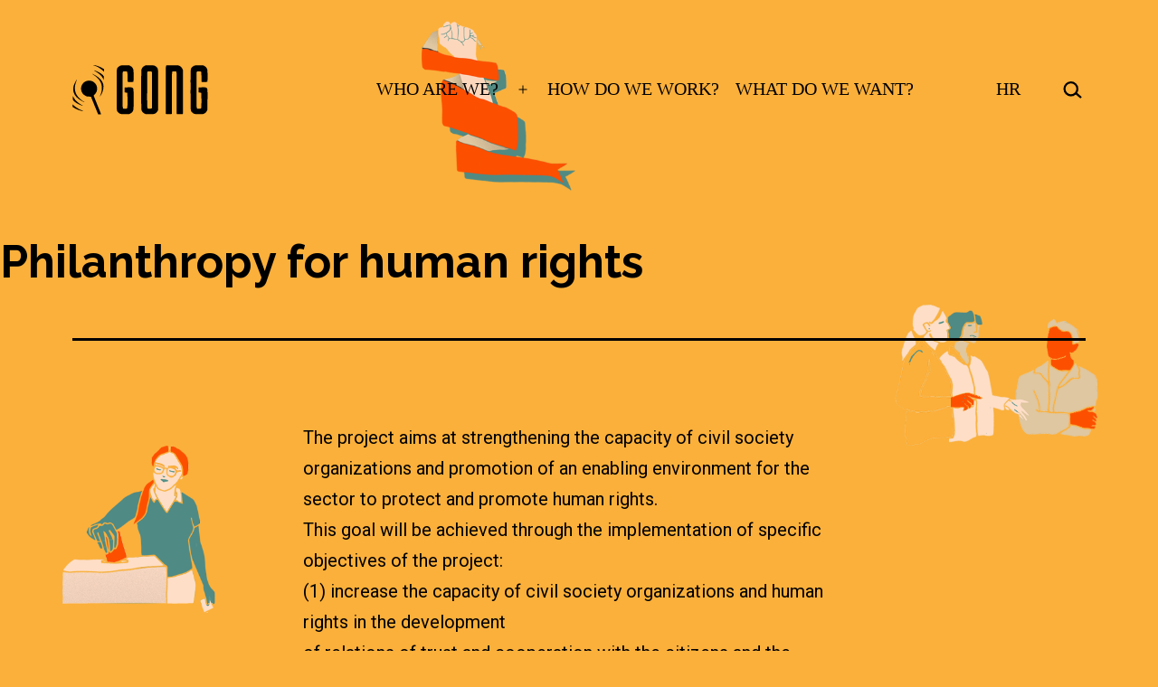

--- FILE ---
content_type: text/html; charset=UTF-8
request_url: https://gong-dev.abacusstudio.hr/index.php/2016/11/08/philanthropy-for-human-rights/
body_size: 90876
content:
<!doctype html>
<html lang="en-US" >
<head>
	<meta charset="UTF-8" />
	<meta name="viewport" content="width=device-width, initial-scale=1.0" />
	<title>Philanthropy for human rights</title>
<meta name='robots' content='max-image-preview:large' />
<link rel='dns-prefetch' href='//fonts.googleapis.com' />
<link href='https://fonts.gstatic.com' crossorigin rel='preconnect' />
<link rel="alternate" type="application/rss+xml" title=" &raquo; Feed" href="https://gong-dev.abacusstudio.hr/index.php/feed/" />
<link rel="alternate" type="application/rss+xml" title=" &raquo; Comments Feed" href="https://gong-dev.abacusstudio.hr/index.php/comments/feed/" />
<link rel="alternate" type="application/rss+xml" title=" &raquo; Philanthropy for human rights Comments Feed" href="https://gong-dev.abacusstudio.hr/index.php/2016/11/08/philanthropy-for-human-rights/feed/" />
<link rel="alternate" title="oEmbed (JSON)" type="application/json+oembed" href="https://gong-dev.abacusstudio.hr/index.php/wp-json/oembed/1.0/embed?url=https%3A%2F%2Fgong-dev.abacusstudio.hr%2Findex.php%2F2016%2F11%2F08%2Fphilanthropy-for-human-rights%2F" />
<link rel="alternate" title="oEmbed (XML)" type="text/xml+oembed" href="https://gong-dev.abacusstudio.hr/index.php/wp-json/oembed/1.0/embed?url=https%3A%2F%2Fgong-dev.abacusstudio.hr%2Findex.php%2F2016%2F11%2F08%2Fphilanthropy-for-human-rights%2F&#038;format=xml" />
<style id='wp-img-auto-sizes-contain-inline-css'>
img:is([sizes=auto i],[sizes^="auto," i]){contain-intrinsic-size:3000px 1500px}
/*# sourceURL=wp-img-auto-sizes-contain-inline-css */
</style>
<style id='wp-emoji-styles-inline-css'>

	img.wp-smiley, img.emoji {
		display: inline !important;
		border: none !important;
		box-shadow: none !important;
		height: 1em !important;
		width: 1em !important;
		margin: 0 0.07em !important;
		vertical-align: -0.1em !important;
		background: none !important;
		padding: 0 !important;
	}
/*# sourceURL=wp-emoji-styles-inline-css */
</style>
<link rel='stylesheet' id='wp-block-library-css' href='https://gong-dev.abacusstudio.hr/wp-includes/css/dist/block-library/style.min.css?ver=6.9' media='all' />
<style id='classic-theme-styles-inline-css'>
/*! This file is auto-generated */
.wp-block-button__link{color:#fff;background-color:#32373c;border-radius:9999px;box-shadow:none;text-decoration:none;padding:calc(.667em + 2px) calc(1.333em + 2px);font-size:1.125em}.wp-block-file__button{background:#32373c;color:#fff;text-decoration:none}
/*# sourceURL=/wp-includes/css/classic-themes.min.css */
</style>
<style id='pdfemb-pdf-embedder-viewer-style-inline-css'>
.wp-block-pdfemb-pdf-embedder-viewer{max-width:none}

/*# sourceURL=https://gong-dev.abacusstudio.hr/wp-content/plugins/pdf-embedder/block/build/style-index.css */
</style>
<link rel='stylesheet' id='twentig-blocks-css' href='https://gong-dev.abacusstudio.hr/wp-content/plugins/twentig/dist/style-index.css?ver=d5575cd466f335729583' media='all' />
<style id='twentig-blocks-inline-css'>
@media (width < 652px) { .tw-sm-hidden { display: none !important; }}@media (652px <= width < 1024px) { .tw-md-hidden { display: none !important; }}@media (width >= 1024px) { .tw-lg-hidden { display: none !important; }}
.tw-mt-0{margin-top:0px!important;}.tw-mb-0{margin-bottom:0px!important;}.tw-mt-1{margin-top:5px!important;}.tw-mb-1{margin-bottom:5px!important;}.tw-mt-2{margin-top:10px!important;}.tw-mb-2{margin-bottom:10px!important;}.tw-mt-3{margin-top:15px!important;}.tw-mb-3{margin-bottom:15px!important;}.tw-mt-4{margin-top:20px!important;}.tw-mb-4{margin-bottom:20px!important;}.tw-mt-5{margin-top:30px!important;}.tw-mb-5{margin-bottom:30px!important;}.tw-mt-6{margin-top:40px!important;}.tw-mb-6{margin-bottom:40px!important;}.tw-mt-7{margin-top:50px!important;}.tw-mb-7{margin-bottom:50px!important;}.tw-mt-8{margin-top:60px!important;}.tw-mb-8{margin-bottom:60px!important;}.tw-mt-9{margin-top:80px!important;}.tw-mb-9{margin-bottom:80px!important;}.tw-mt-10{margin-top:100px!important;}.tw-mb-10{margin-bottom:100px!important;}.tw-mt-auto{margin-top:auto!important;}.tw-mb-auto{margin-bottom:auto!important;}
/*# sourceURL=twentig-blocks-inline-css */
</style>
<link rel='stylesheet' id='twenty-twenty-one-custom-color-overrides-css' href='https://gong-dev.abacusstudio.hr/wp-content/themes/twentytwentyone/assets/css/custom-color-overrides.css?ver=2.7' media='all' />
<style id='twenty-twenty-one-custom-color-overrides-inline-css'>
:root .editor-styles-wrapper{--global--color-background: #fbb03b;--global--color-primary: #000;--global--color-secondary: #000;--button--color-background: #000;--button--color-text-hover: #000;}
/*# sourceURL=twenty-twenty-one-custom-color-overrides-inline-css */
</style>
<style id='global-styles-inline-css'>
:root{--wp--preset--aspect-ratio--square: 1;--wp--preset--aspect-ratio--4-3: 4/3;--wp--preset--aspect-ratio--3-4: 3/4;--wp--preset--aspect-ratio--3-2: 3/2;--wp--preset--aspect-ratio--2-3: 2/3;--wp--preset--aspect-ratio--16-9: 16/9;--wp--preset--aspect-ratio--9-16: 9/16;--wp--preset--color--black: #000000;--wp--preset--color--cyan-bluish-gray: #abb8c3;--wp--preset--color--white: #FFFFFF;--wp--preset--color--pale-pink: #f78da7;--wp--preset--color--vivid-red: #cf2e2e;--wp--preset--color--luminous-vivid-orange: #ff6900;--wp--preset--color--luminous-vivid-amber: #fcb900;--wp--preset--color--light-green-cyan: #7bdcb5;--wp--preset--color--vivid-green-cyan: #00d084;--wp--preset--color--pale-cyan-blue: #8ed1fc;--wp--preset--color--vivid-cyan-blue: #0693e3;--wp--preset--color--vivid-purple: #9b51e0;--wp--preset--color--dark-gray: #28303D;--wp--preset--color--gray: #39414D;--wp--preset--color--green: #D1E4DD;--wp--preset--color--blue: #D1DFE4;--wp--preset--color--purple: #D1D1E4;--wp--preset--color--red: #E4D1D1;--wp--preset--color--orange: #E4DAD1;--wp--preset--color--yellow: #EEEADD;--wp--preset--color--subtle: #faa928;--wp--preset--gradient--vivid-cyan-blue-to-vivid-purple: linear-gradient(135deg,rgb(6,147,227) 0%,rgb(155,81,224) 100%);--wp--preset--gradient--light-green-cyan-to-vivid-green-cyan: linear-gradient(135deg,rgb(122,220,180) 0%,rgb(0,208,130) 100%);--wp--preset--gradient--luminous-vivid-amber-to-luminous-vivid-orange: linear-gradient(135deg,rgb(252,185,0) 0%,rgb(255,105,0) 100%);--wp--preset--gradient--luminous-vivid-orange-to-vivid-red: linear-gradient(135deg,rgb(255,105,0) 0%,rgb(207,46,46) 100%);--wp--preset--gradient--very-light-gray-to-cyan-bluish-gray: linear-gradient(135deg,rgb(238,238,238) 0%,rgb(169,184,195) 100%);--wp--preset--gradient--cool-to-warm-spectrum: linear-gradient(135deg,rgb(74,234,220) 0%,rgb(151,120,209) 20%,rgb(207,42,186) 40%,rgb(238,44,130) 60%,rgb(251,105,98) 80%,rgb(254,248,76) 100%);--wp--preset--gradient--blush-light-purple: linear-gradient(135deg,rgb(255,206,236) 0%,rgb(152,150,240) 100%);--wp--preset--gradient--blush-bordeaux: linear-gradient(135deg,rgb(254,205,165) 0%,rgb(254,45,45) 50%,rgb(107,0,62) 100%);--wp--preset--gradient--luminous-dusk: linear-gradient(135deg,rgb(255,203,112) 0%,rgb(199,81,192) 50%,rgb(65,88,208) 100%);--wp--preset--gradient--pale-ocean: linear-gradient(135deg,rgb(255,245,203) 0%,rgb(182,227,212) 50%,rgb(51,167,181) 100%);--wp--preset--gradient--electric-grass: linear-gradient(135deg,rgb(202,248,128) 0%,rgb(113,206,126) 100%);--wp--preset--gradient--midnight: linear-gradient(135deg,rgb(2,3,129) 0%,rgb(40,116,252) 100%);--wp--preset--gradient--purple-to-yellow: linear-gradient(160deg, #D1D1E4 0%, #EEEADD 100%);--wp--preset--gradient--yellow-to-purple: linear-gradient(160deg, #EEEADD 0%, #D1D1E4 100%);--wp--preset--gradient--green-to-yellow: linear-gradient(160deg, #D1E4DD 0%, #EEEADD 100%);--wp--preset--gradient--yellow-to-green: linear-gradient(160deg, #EEEADD 0%, #D1E4DD 100%);--wp--preset--gradient--red-to-yellow: linear-gradient(160deg, #E4D1D1 0%, #EEEADD 100%);--wp--preset--gradient--yellow-to-red: linear-gradient(160deg, #EEEADD 0%, #E4D1D1 100%);--wp--preset--gradient--purple-to-red: linear-gradient(160deg, #D1D1E4 0%, #E4D1D1 100%);--wp--preset--gradient--red-to-purple: linear-gradient(160deg, #E4D1D1 0%, #D1D1E4 100%);--wp--preset--font-size--small: 18px;--wp--preset--font-size--medium: 22.5px;--wp--preset--font-size--large: 24px;--wp--preset--font-size--x-large: 42px;--wp--preset--font-size--extra-small: 16px;--wp--preset--font-size--normal: 20px;--wp--preset--font-size--h-3: 32px;--wp--preset--font-size--extra-large: 40px;--wp--preset--font-size--h-2: 48px;--wp--preset--font-size--huge: 96px;--wp--preset--font-size--gigantic: 144px;--wp--preset--spacing--20: 0.44rem;--wp--preset--spacing--30: 0.67rem;--wp--preset--spacing--40: 1rem;--wp--preset--spacing--50: 1.5rem;--wp--preset--spacing--60: 2.25rem;--wp--preset--spacing--70: 3.38rem;--wp--preset--spacing--80: 5.06rem;--wp--preset--shadow--natural: 6px 6px 9px rgba(0, 0, 0, 0.2);--wp--preset--shadow--deep: 12px 12px 50px rgba(0, 0, 0, 0.4);--wp--preset--shadow--sharp: 6px 6px 0px rgba(0, 0, 0, 0.2);--wp--preset--shadow--outlined: 6px 6px 0px -3px rgb(255, 255, 255), 6px 6px rgb(0, 0, 0);--wp--preset--shadow--crisp: 6px 6px 0px rgb(0, 0, 0);}:root :where(.is-layout-flow) > :first-child{margin-block-start: 0;}:root :where(.is-layout-flow) > :last-child{margin-block-end: 0;}:root :where(.is-layout-flow) > *{margin-block-start: 24px;margin-block-end: 0;}:root :where(.is-layout-constrained) > :first-child{margin-block-start: 0;}:root :where(.is-layout-constrained) > :last-child{margin-block-end: 0;}:root :where(.is-layout-constrained) > *{margin-block-start: 24px;margin-block-end: 0;}:root :where(.is-layout-flex){gap: 24px;}:root :where(.is-layout-grid){gap: 24px;}body .is-layout-flex{display: flex;}.is-layout-flex{flex-wrap: wrap;align-items: center;}.is-layout-flex > :is(*, div){margin: 0;}body .is-layout-grid{display: grid;}.is-layout-grid > :is(*, div){margin: 0;}.has-black-color{color: var(--wp--preset--color--black) !important;}.has-cyan-bluish-gray-color{color: var(--wp--preset--color--cyan-bluish-gray) !important;}.has-white-color{color: var(--wp--preset--color--white) !important;}.has-pale-pink-color{color: var(--wp--preset--color--pale-pink) !important;}.has-vivid-red-color{color: var(--wp--preset--color--vivid-red) !important;}.has-luminous-vivid-orange-color{color: var(--wp--preset--color--luminous-vivid-orange) !important;}.has-luminous-vivid-amber-color{color: var(--wp--preset--color--luminous-vivid-amber) !important;}.has-light-green-cyan-color{color: var(--wp--preset--color--light-green-cyan) !important;}.has-vivid-green-cyan-color{color: var(--wp--preset--color--vivid-green-cyan) !important;}.has-pale-cyan-blue-color{color: var(--wp--preset--color--pale-cyan-blue) !important;}.has-vivid-cyan-blue-color{color: var(--wp--preset--color--vivid-cyan-blue) !important;}.has-vivid-purple-color{color: var(--wp--preset--color--vivid-purple) !important;}.has-dark-gray-color{color: var(--wp--preset--color--dark-gray) !important;}.has-gray-color{color: var(--wp--preset--color--gray) !important;}.has-green-color{color: var(--wp--preset--color--green) !important;}.has-blue-color{color: var(--wp--preset--color--blue) !important;}.has-purple-color{color: var(--wp--preset--color--purple) !important;}.has-red-color{color: var(--wp--preset--color--red) !important;}.has-orange-color{color: var(--wp--preset--color--orange) !important;}.has-yellow-color{color: var(--wp--preset--color--yellow) !important;}.has-subtle-color{color: var(--wp--preset--color--subtle) !important;}.has-black-background-color{background-color: var(--wp--preset--color--black) !important;}.has-cyan-bluish-gray-background-color{background-color: var(--wp--preset--color--cyan-bluish-gray) !important;}.has-white-background-color{background-color: var(--wp--preset--color--white) !important;}.has-pale-pink-background-color{background-color: var(--wp--preset--color--pale-pink) !important;}.has-vivid-red-background-color{background-color: var(--wp--preset--color--vivid-red) !important;}.has-luminous-vivid-orange-background-color{background-color: var(--wp--preset--color--luminous-vivid-orange) !important;}.has-luminous-vivid-amber-background-color{background-color: var(--wp--preset--color--luminous-vivid-amber) !important;}.has-light-green-cyan-background-color{background-color: var(--wp--preset--color--light-green-cyan) !important;}.has-vivid-green-cyan-background-color{background-color: var(--wp--preset--color--vivid-green-cyan) !important;}.has-pale-cyan-blue-background-color{background-color: var(--wp--preset--color--pale-cyan-blue) !important;}.has-vivid-cyan-blue-background-color{background-color: var(--wp--preset--color--vivid-cyan-blue) !important;}.has-vivid-purple-background-color{background-color: var(--wp--preset--color--vivid-purple) !important;}.has-dark-gray-background-color{background-color: var(--wp--preset--color--dark-gray) !important;}.has-gray-background-color{background-color: var(--wp--preset--color--gray) !important;}.has-green-background-color{background-color: var(--wp--preset--color--green) !important;}.has-blue-background-color{background-color: var(--wp--preset--color--blue) !important;}.has-purple-background-color{background-color: var(--wp--preset--color--purple) !important;}.has-red-background-color{background-color: var(--wp--preset--color--red) !important;}.has-orange-background-color{background-color: var(--wp--preset--color--orange) !important;}.has-yellow-background-color{background-color: var(--wp--preset--color--yellow) !important;}.has-subtle-background-color{background-color: var(--wp--preset--color--subtle) !important;}.has-black-border-color{border-color: var(--wp--preset--color--black) !important;}.has-cyan-bluish-gray-border-color{border-color: var(--wp--preset--color--cyan-bluish-gray) !important;}.has-white-border-color{border-color: var(--wp--preset--color--white) !important;}.has-pale-pink-border-color{border-color: var(--wp--preset--color--pale-pink) !important;}.has-vivid-red-border-color{border-color: var(--wp--preset--color--vivid-red) !important;}.has-luminous-vivid-orange-border-color{border-color: var(--wp--preset--color--luminous-vivid-orange) !important;}.has-luminous-vivid-amber-border-color{border-color: var(--wp--preset--color--luminous-vivid-amber) !important;}.has-light-green-cyan-border-color{border-color: var(--wp--preset--color--light-green-cyan) !important;}.has-vivid-green-cyan-border-color{border-color: var(--wp--preset--color--vivid-green-cyan) !important;}.has-pale-cyan-blue-border-color{border-color: var(--wp--preset--color--pale-cyan-blue) !important;}.has-vivid-cyan-blue-border-color{border-color: var(--wp--preset--color--vivid-cyan-blue) !important;}.has-vivid-purple-border-color{border-color: var(--wp--preset--color--vivid-purple) !important;}.has-dark-gray-border-color{border-color: var(--wp--preset--color--dark-gray) !important;}.has-gray-border-color{border-color: var(--wp--preset--color--gray) !important;}.has-green-border-color{border-color: var(--wp--preset--color--green) !important;}.has-blue-border-color{border-color: var(--wp--preset--color--blue) !important;}.has-purple-border-color{border-color: var(--wp--preset--color--purple) !important;}.has-red-border-color{border-color: var(--wp--preset--color--red) !important;}.has-orange-border-color{border-color: var(--wp--preset--color--orange) !important;}.has-yellow-border-color{border-color: var(--wp--preset--color--yellow) !important;}.has-subtle-border-color{border-color: var(--wp--preset--color--subtle) !important;}.has-vivid-cyan-blue-to-vivid-purple-gradient-background{background: var(--wp--preset--gradient--vivid-cyan-blue-to-vivid-purple) !important;}.has-light-green-cyan-to-vivid-green-cyan-gradient-background{background: var(--wp--preset--gradient--light-green-cyan-to-vivid-green-cyan) !important;}.has-luminous-vivid-amber-to-luminous-vivid-orange-gradient-background{background: var(--wp--preset--gradient--luminous-vivid-amber-to-luminous-vivid-orange) !important;}.has-luminous-vivid-orange-to-vivid-red-gradient-background{background: var(--wp--preset--gradient--luminous-vivid-orange-to-vivid-red) !important;}.has-very-light-gray-to-cyan-bluish-gray-gradient-background{background: var(--wp--preset--gradient--very-light-gray-to-cyan-bluish-gray) !important;}.has-cool-to-warm-spectrum-gradient-background{background: var(--wp--preset--gradient--cool-to-warm-spectrum) !important;}.has-blush-light-purple-gradient-background{background: var(--wp--preset--gradient--blush-light-purple) !important;}.has-blush-bordeaux-gradient-background{background: var(--wp--preset--gradient--blush-bordeaux) !important;}.has-luminous-dusk-gradient-background{background: var(--wp--preset--gradient--luminous-dusk) !important;}.has-pale-ocean-gradient-background{background: var(--wp--preset--gradient--pale-ocean) !important;}.has-electric-grass-gradient-background{background: var(--wp--preset--gradient--electric-grass) !important;}.has-midnight-gradient-background{background: var(--wp--preset--gradient--midnight) !important;}.has-purple-to-yellow-gradient-background{background: var(--wp--preset--gradient--purple-to-yellow) !important;}.has-yellow-to-purple-gradient-background{background: var(--wp--preset--gradient--yellow-to-purple) !important;}.has-green-to-yellow-gradient-background{background: var(--wp--preset--gradient--green-to-yellow) !important;}.has-yellow-to-green-gradient-background{background: var(--wp--preset--gradient--yellow-to-green) !important;}.has-red-to-yellow-gradient-background{background: var(--wp--preset--gradient--red-to-yellow) !important;}.has-yellow-to-red-gradient-background{background: var(--wp--preset--gradient--yellow-to-red) !important;}.has-purple-to-red-gradient-background{background: var(--wp--preset--gradient--purple-to-red) !important;}.has-red-to-purple-gradient-background{background: var(--wp--preset--gradient--red-to-purple) !important;}.has-small-font-size{font-size: var(--wp--preset--font-size--small) !important;}.has-medium-font-size{font-size: var(--wp--preset--font-size--medium) !important;}.has-large-font-size{font-size: var(--wp--preset--font-size--large) !important;}.has-x-large-font-size{font-size: var(--wp--preset--font-size--x-large) !important;}.has-extra-small-font-size{font-size: var(--wp--preset--font-size--extra-small) !important;}.has-normal-font-size{font-size: var(--wp--preset--font-size--normal) !important;}.has-h-3-font-size{font-size: var(--wp--preset--font-size--h-3) !important;}.has-extra-large-font-size{font-size: var(--wp--preset--font-size--extra-large) !important;}.has-h-2-font-size{font-size: var(--wp--preset--font-size--h-2) !important;}.has-huge-font-size{font-size: var(--wp--preset--font-size--huge) !important;}.has-gigantic-font-size{font-size: var(--wp--preset--font-size--gigantic) !important;}
:root :where(.wp-block-pullquote){font-size: 1.5em;line-height: 1.6;}
/*# sourceURL=global-styles-inline-css */
</style>
<link rel='stylesheet' id='bodhi-svgs-attachment-css' href='https://gong-dev.abacusstudio.hr/wp-content/plugins/svg-support/css/svgs-attachment.css' media='all' />
<link rel='stylesheet' id='twenty-twenty-one-style-css' href='https://gong-dev.abacusstudio.hr/wp-content/themes/twentytwentyone/style.css?ver=2.7' media='all' />
<style id='twenty-twenty-one-style-inline-css'>
:root{--global--color-background: #fbb03b;--global--color-primary: #000;--global--color-secondary: #000;--button--color-background: #000;--button--color-text-hover: #000;}
/*# sourceURL=twenty-twenty-one-style-inline-css */
</style>
<link rel='stylesheet' id='twenty-twenty-one-print-style-css' href='https://gong-dev.abacusstudio.hr/wp-content/themes/twentytwentyone/assets/css/print.css?ver=2.7' media='print' />
<link rel='stylesheet' id='twentig-twentyone-css' href='https://gong-dev.abacusstudio.hr/wp-content/plugins/twentig/dist/css/twentytwentyone/style.css?ver=1.9.7' media='all' />
<style id='twentig-twentyone-inline-css'>
.menu-search:last-child{margin-inline-end:var(--primary-nav--padding)}.header-actions .search-form{margin:0;position:relative;max-width:100%}.header-actions .search-submit{background:transparent!important;border:0;position:absolute;padding:2px;right:0;top:50%;margin:-14px 0 0}.header-actions .search-field:placeholder-shown + .search-submit{pointer-events:none}.header-actions .search-field:not(:focus){cursor:pointer}.header-actions .search-field{-webkit-appearance:none;-webkit-border-radius:0;margin:0;font-size:var(--primary-nav--font-size-sub-menu);padding:4px 34px 4px 0;border:0;border-bottom:1px solid transparent;color:currentcolor;background:transparent!important;width:0;transition:width 0.4s ease-in-out,border-color 0.2s ease-in-out}.header-actions .search-field::placeholder{color:currentcolor}.header-actions .search-form:focus-within .search-field{width:200px;border-color:currentcolor}.header-actions .search-field:focus{outline:none}.header-actions .search-field:focus-visible{outline-offset:5px}.rtl .header-actions .search-submit{right:auto;left:0}.rtl .header-actions .search-field{padding:4px 0 4px 34px}@media only screen and (max-width:481px){.primary-menu-container{display:block}ul.header-actions{margin-inline-start:0;padding-bottom:120px;justify-content:flex-start}.header-actions .menu-search{margin:0 0 35px;width:100%}.header-actions .menu-search:last-child{margin-bottom:0}.header-actions .search-field{width:100%;border-color:currentcolor;font-size:var(--primary-nav--font-size-mobile)}.header-actions li.social-item{margin-inline-start:calc(0px - var(--primary-nav--padding))}.header-actions .social-item + .social-item{margin-inline-start:0}.header-actions .social-item a{padding:var(--primary-nav--padding)}.header-actions .menu-button{width:100%;margin:0}.header-actions .menu-button a{display:inline-block}.header-actions .social-item + .menu-button{margin-top:35px}.header-actions .menu-search + .menu-button{margin-top:15px}}.widget-area{font-size:min(var(--footer--font-size),18px);color:var(--widgets--color-text,var(--footer--color-text))}.tw-footer-widgets-bg .widget-area{background-color:var(--widgets--color-background,var(--footer--color-background));max-width:none;padding:calc(var(--global--spacing-vertical)*1.333) calc((100% - var(--responsive--alignwide-width))/2)}.tw-footer-widgets-full .widget-area{padding-inline:var(--responsive--alignfull-padding);max-width:none}.tw-footer-monocolor .widget-area{padding-bottom:calc(var(--global--spacing-vertical)*0.666)}.widget-area .widget a{color:var(--widgets--color-link,var(--footer--color-link))}@media (max-width:481px){.widget-area>*{margin-block:var(--global--spacing-vertical)}}@media only screen and (max-width:1023px){.widget-area{column-gap:40px}}:root{--font-base:'Roboto',sans-serif;--global--font-size-base:1.25rem;--font-headings:'Raleway',sans-serif;--heading--font-weight:700;--heading--font-weight-page-title:700;--heading--font-weight-strong:700;--widget--font-weight-title:700;--primary-nav--font-family:var(--font-headings);--primary-nav--font-weight:400}:root{--logo--height:100px;--logo--height-mobile:35.28px}:root{--wp--preset--color--subtle:#faa928}:root .has-subtle-background-color,:root .has-subtle-background-background-color{background-color:#faa928}:root .has-subtle-color{color:#faa928}:not(.has-text-color).has-green-background-color[class],:not(.has-text-color).has-blue-background-color[class],:not(.has-text-color).has-purple-background-color[class],:not(.has-text-color).has-red-background-color[class],:not(.has-text-color).has-orange-background-color[class],:not(.has-text-color).has-yellow-background-color[class]{color:var(--global--color-primary)}@media(max-width:651px){.site-logo .custom-logo{max-width:96px;max-height:none!important}}
/*# sourceURL=twentig-twentyone-inline-css */
</style>
<link rel='stylesheet' id='twentig-twentyone-fonts-css' href='https://fonts.googleapis.com/css2?family=Roboto%3Aital%2Cwght%400%2C400%3B0%2C700%3B1%2C400&#038;family=Raleway%3Awght%40400%3B700&#038;display=swap' media='all' />
<script id="twenty-twenty-one-ie11-polyfills-js-after">
( Element.prototype.matches && Element.prototype.closest && window.NodeList && NodeList.prototype.forEach ) || document.write( '<script src="https://gong-dev.abacusstudio.hr/wp-content/themes/twentytwentyone/assets/js/polyfills.js?ver=2.7"></scr' + 'ipt>' );
//# sourceURL=twenty-twenty-one-ie11-polyfills-js-after
</script>
<script src="https://gong-dev.abacusstudio.hr/wp-content/themes/twentytwentyone/assets/js/primary-navigation.js?ver=2.7" id="twenty-twenty-one-primary-navigation-script-js" defer data-wp-strategy="defer"></script>
<link rel="https://api.w.org/" href="https://gong-dev.abacusstudio.hr/index.php/wp-json/" /><link rel="alternate" title="JSON" type="application/json" href="https://gong-dev.abacusstudio.hr/index.php/wp-json/wp/v2/posts/38778" /><link rel="EditURI" type="application/rsd+xml" title="RSD" href="https://gong-dev.abacusstudio.hr/xmlrpc.php?rsd" />
<meta name="generator" content="WordPress 6.9" />
<link rel="canonical" href="https://gong-dev.abacusstudio.hr/index.php/2016/11/08/philanthropy-for-human-rights/" />
<link rel='shortlink' href='https://gong-dev.abacusstudio.hr/?p=38778' />
<noscript><style>.tw-block-animation{opacity:1;transform:none;clip-path:none;}</style></noscript>
<link rel="pingback" href="https://gong-dev.abacusstudio.hr/xmlrpc.php"><style id="custom-background-css">
body.custom-background { background-color: #fbb03b; background-image: url("https://gong-dev.abacusstudio.hr/wp-content/uploads/2021/11/pozadina7.png"); background-position: center top; background-size: cover; background-repeat: no-repeat; background-attachment: fixed; }
</style>
	<link rel="icon" href="https://gong-dev.abacusstudio.hr/wp-content/uploads/2021/11/cropped-cropped-ikonica-32x32.png" sizes="32x32" />
<link rel="icon" href="https://gong-dev.abacusstudio.hr/wp-content/uploads/2021/11/cropped-cropped-ikonica-192x192.png" sizes="192x192" />
<link rel="apple-touch-icon" href="https://gong-dev.abacusstudio.hr/wp-content/uploads/2021/11/cropped-cropped-ikonica-180x180.png" />
<meta name="msapplication-TileImage" content="https://gong-dev.abacusstudio.hr/wp-content/uploads/2021/11/cropped-cropped-ikonica-270x270.png" />
		<style id="wp-custom-css">
			.site-logo .custom-logo {
   max-height: 55px;
}

@media only screen and (min-width: 482px){.site-header > .site-logo {
    width: 20%;
    padding-bottom: 0px;
    border-bottom: 0px solid;
    text-align: left;
}}

.primary-navigation a {
    font-family: 'Bebas Neue';
		font-weight: 400;
    text-transform: uppercase;
    font-size: 20px;
}

.archive .entry-footer .cat-links, .blog .entry-footer .cat-links {
    display: none;
}

.site-footer > .site-info .powered-by {
    font-size: 15px;
}

.singular .entry-title {
    font-size: 50px;
}

.site-main {
    padding-top: 15px;
    padding-bottom: var(--global--spacing-vertical);
    margin-left: auto;
    margin-right: auto;
}

@media only screen and (min-width: 482px) {
.primary-navigation .primary-menu-container > ul > .menu-item > a {
    padding-left: 5px;
    padding-right: var(--primary-nav--padding);
}}
		</style>
		</head>

<body class="wp-singular post-template-default single single-post postid-38778 single-format-standard custom-background wp-custom-logo wp-embed-responsive wp-theme-twentytwentyone is-light-theme no-js singular has-main-navigation tw-header-layout-menu-right tw-header-break-mobile tw-header-padding-large">
<div id="page" class="site">
	<a class="skip-link screen-reader-text" href="#content">
		Skip to content	</a>

	
<header id="masthead" class="site-header has-logo has-menu">

	

<div class="site-branding">

			<div class="site-logo"><a href="https://gong-dev.abacusstudio.hr/" class="custom-logo-link" rel="home"><img width="664" height="244" src="https://gong-dev.abacusstudio.hr/wp-content/uploads/2021/11/GONG-logo-1.svg" class="custom-logo" alt="" decoding="async" fetchpriority="high" /></a></div>
	
	
	</div><!-- .site-branding -->
	
	<nav id="site-navigation" class="primary-navigation" aria-label="Primary menu">
		<div class="menu-button-container">
			<button id="primary-mobile-menu" class="button" aria-controls="primary-menu-list" aria-expanded="false">
				<span class="dropdown-icon open">Menu					<svg class="svg-icon" width="24" height="24" aria-hidden="true" role="img" focusable="false" viewBox="0 0 24 24" fill="none" xmlns="http://www.w3.org/2000/svg"><path fill-rule="evenodd" clip-rule="evenodd" d="M4.5 6H19.5V7.5H4.5V6ZM4.5 12H19.5V13.5H4.5V12ZM19.5 18H4.5V19.5H19.5V18Z" fill="currentColor"/></svg>				</span>
				<span class="dropdown-icon close">Close					<svg class="svg-icon" width="24" height="24" aria-hidden="true" role="img" focusable="false" viewBox="0 0 24 24" fill="none" xmlns="http://www.w3.org/2000/svg"><path fill-rule="evenodd" clip-rule="evenodd" d="M12 10.9394L5.53033 4.46973L4.46967 5.53039L10.9393 12.0001L4.46967 18.4697L5.53033 19.5304L12 13.0607L18.4697 19.5304L19.5303 18.4697L13.0607 12.0001L19.5303 5.53039L18.4697 4.46973L12 10.9394Z" fill="currentColor"/></svg>				</span>
			</button><!-- #primary-mobile-menu -->
		</div><!-- .menu-button-container -->
		<div class="primary-menu-container"><ul id="primary-menu-list" class="menu-wrapper"><li id="menu-item-45774" class="menu-item menu-item-type-post_type menu-item-object-page menu-item-has-children menu-item-45774"><a href="https://gong-dev.abacusstudio.hr/index.php/who-are-we/">Who are we?</a><button class="sub-menu-toggle" aria-expanded="false" onClick="twentytwentyoneExpandSubMenu(this)"><span class="icon-plus"><svg class="svg-icon" width="18" height="18" aria-hidden="true" role="img" focusable="false" viewBox="0 0 24 24" fill="none" xmlns="http://www.w3.org/2000/svg"><path fill-rule="evenodd" clip-rule="evenodd" d="M18 11.2h-5.2V6h-1.6v5.2H6v1.6h5.2V18h1.6v-5.2H18z" fill="currentColor"/></svg></span><span class="icon-minus"><svg class="svg-icon" width="18" height="18" aria-hidden="true" role="img" focusable="false" viewBox="0 0 24 24" fill="none" xmlns="http://www.w3.org/2000/svg"><path fill-rule="evenodd" clip-rule="evenodd" d="M6 11h12v2H6z" fill="currentColor"/></svg></span><span class="screen-reader-text">Open menu</span></button>
<ul class="sub-menu">
	<li id="menu-item-45866" class="menu-item menu-item-type-post_type menu-item-object-page menu-item-45866"><a href="https://gong-dev.abacusstudio.hr/index.php/who-are-we/what-is-gong/">What is Gong?</a></li>
</ul>
</li>
<li id="menu-item-45772" class="menu-item menu-item-type-post_type menu-item-object-page menu-item-45772"><a href="https://gong-dev.abacusstudio.hr/index.php/how-do-we-work/">How do we work?</a></li>
<li id="menu-item-45773" class="menu-item menu-item-type-post_type menu-item-object-page menu-item-45773"><a href="https://gong-dev.abacusstudio.hr/index.php/what-do-we-want/">What do we want?</a></li>
<li id="menu-item-45867" class="menu-item menu-item-type-custom menu-item-object-custom menu-item-45867"><a href="https://www.facebook.com/gong.hr/?ref=page_internal"><span alt="Facebook" class="dashicons dashicons-dashicons dashicons-facebook"></span></a></li>
<li id="menu-item-45775" class="menu-item menu-item-type-custom menu-item-object-custom menu-item-45775"><a href="https://twitter.com/GONG_hr"><span alt="Twitter" class="dashicons dashicons-dashicons dashicons-twitter"></span></a></li>
<li id="menu-item-45868" class="menu-item menu-item-type-custom menu-item-object-custom menu-item-45868"><a href="https://www.instagram.com/gong_udruga/"><span alt="Instagram" class="dashicons dashicons-dashicons dashicons-instagram"></span></a></li>
<li id="menu-item-45870" class="menu-item menu-item-type-custom menu-item-object-custom menu-item-45870"><a href="https://www.youtube.com/user/wwwGONGhr"><span alt="Youtube" class="dashicons dashicons-dashicons dashicons-youtube"></span></a></li>
<li id="menu-item-45869" class="menu-item menu-item-type-custom menu-item-object-custom menu-item-45869"><a href="https://gong.hr">HR</a></li>
</ul><ul class="header-actions"><li class="menu-search">		<form role="search" method="get" class="search-form" action="https://gong-dev.abacusstudio.hr/">
			<label for="search-form-1" class="screen-reader-text">Search&hellip;</label>
			<input type="search" autocomplete="off" id="search-form-1" placeholder="Search&hellip;" class="search-field" value="" name="s" />
			<button type="submit" class="search-submit" aria-label="Search">
				<svg xmlns="http://www.w3.org/2000/svg" width="24" height="24" viewBox="0 0 24 24"><path d="M1.5 11.4a8.323 8.323 0 008.25 8.25 7.86 7.86 0 005.4-2.1l5.1 4.35 1.5-1.65-5.1-4.5a7.937 7.937 0 001.35-4.5A8.323 8.323 0 009.75 3a8.355 8.355 0 00-8.25 8.4zm2.25-.15a6 6 0 116 6 6.018 6.018 0 01-6-6z"/></svg>
			</button>
		</form>

		</li></ul></div>	</nav><!-- #site-navigation -->
	
</header><!-- #masthead -->

	<div id="content" class="site-content">
		<div id="primary" class="content-area">
			<main id="main" class="site-main">

<article id="post-38778" class="post-38778 post type-post status-publish format-standard hentry category-translation_en category-uncategorized tag-civil-society entry">

	<header class="entry-header alignwide">
		<h1 class="entry-title">Philanthropy for human rights</h1>		
					</header><!-- .entry-header -->

	<div class="entry-content">
		<p>The project aims at strengthening the capacity of civil society organizations and promotion of an enabling environment for the sector to protect and promote human rights.</p>
<p>This goal will be achieved through the implementation of specific objectives of the project:</p>
<p>(1) increase the capacity of civil society organizations and human rights in the development <br /> of relations of trust and cooperation with the citizens and the business sector;</p>
<p>(2) to increase the understanding of human rights issues and opportunities for contribution<br />  to their protection among socially responsible companies, and</p>
<p> (3) to develop innovative channels of communication and mobilization of resources for the<br />  protection of human rights among NGOs, citizens, the media and the business sector.</p>
<p> The project combines the methods of comparative analysis of best practices and stakeholder analysis with the methods of participatory planning, pilot implementation and evaluation of new tools, especially in the field of ICT tools, fundraising and communications of human rights NGOs with citizens and the business sector, and training and technical assistance for the business sector and CSOs, journalists and editors in order to increase capacity for philanthropic activity.<br /> <i><br /> The project is funded by the EEA and Kingdom of Norway grants for civil society organisations, administered in Croatia by the National foundation for civil society development.</i></p>
<p><img decoding="async" src="[data-uri]" alt="" /></p>
	</div><!-- .entry-content -->

	<footer class="entry-footer default-max-width">
		<div class="posted-by"><span class="posted-on">Published <time class="entry-date published updated" datetime="2016-11-08T09:38:17+00:00">November 8, 2016</time></span><span class="byline">By <a href="https://gong-dev.abacusstudio.hr/index.php/author/admin_ucql6rm3/" rel="author">admin</a></span></div><div class="post-taxonomies"><span class="cat-links">Categorized as <a href="https://gong-dev.abacusstudio.hr/index.php/category/translation_en/" rel="category tag">translation_en</a>, <a href="https://gong-dev.abacusstudio.hr/index.php/category/uncategorized/" rel="category tag">Uncategorized</a> </span><span class="tags-links">Tagged <a href="https://gong-dev.abacusstudio.hr/index.php/tag/civil-society/" rel="tag">Civil society</a></span></div>	</footer><!-- .entry-footer -->

				
</article><!-- #post-38778 -->

	<nav class="navigation post-navigation" aria-label="Posts">
		<h2 class="screen-reader-text">Post navigation</h2>
		<div class="nav-links"><div class="nav-previous"><a href="https://gong-dev.abacusstudio.hr/index.php/2016/10/10/public-discussion-enough-with-the-hatred/" rel="prev"><p class="meta-nav"><svg class="svg-icon" width="24" height="24" aria-hidden="true" role="img" focusable="false" viewBox="0 0 24 24" fill="none" xmlns="http://www.w3.org/2000/svg"><path fill-rule="evenodd" clip-rule="evenodd" d="M20 13v-2H8l4-4-1-2-7 7 7 7 1-2-4-4z" fill="currentColor"/></svg>Previous post</p><p class="post-title">Public discussion &#8220;Enough with the hatred!&#8221;</p></a></div><div class="nav-next"><a href="https://gong-dev.abacusstudio.hr/index.php/2016/11/10/education-on-digital-democracy/" rel="next"><p class="meta-nav">Next post<svg class="svg-icon" width="24" height="24" aria-hidden="true" role="img" focusable="false" viewBox="0 0 24 24" fill="none" xmlns="http://www.w3.org/2000/svg"><path fill-rule="evenodd" clip-rule="evenodd" d="m4 13v-2h12l-4-4 1-2 7 7-7 7-1-2 4-4z" fill="currentColor"/></svg></p><p class="post-title">Education on Digital Democracy</p></a></div></div>
	</nav>
			</main><!-- #main -->

			
			</div><!-- #primary -->
	</div><!-- #content -->

	
	<aside class="widget-area">
		<section id="search-2" class="widget widget_search"><form role="search"  method="get" class="search-form" action="https://gong-dev.abacusstudio.hr/">
	<label for="search-form-2">Search&hellip;</label>
	<input type="search" id="search-form-2" class="search-field" value="" name="s" />
	<input type="submit" class="search-submit" value="Search" />
</form>
</section><section id="block-2" class="widget widget_block widget_tag_cloud"><p class="wp-block-tag-cloud"><a href="https://gong-dev.abacusstudio.hr/index.php/tag/access-to-information/" class="tag-cloud-link tag-link-224 tag-link-position-1" style="font-size: 19.988505747126pt;" aria-label="Access to information (60 items)">Access to information</a>
<a href="https://gong-dev.abacusstudio.hr/index.php/tag/active-citizens/" class="tag-cloud-link tag-link-264 tag-link-position-2" style="font-size: 14.83908045977pt;" aria-label="Active citizens (13 items)">Active citizens</a>
<a href="https://gong-dev.abacusstudio.hr/index.php/tag/anti-corruption-policy/" class="tag-cloud-link tag-link-207 tag-link-position-3" style="font-size: 17.333333333333pt;" aria-label="Anti-corruption policy (28 items)">Anti-corruption policy</a>
<a href="https://gong-dev.abacusstudio.hr/index.php/tag/campaignes/" class="tag-cloud-link tag-link-220 tag-link-position-4" style="font-size: 15.724137931034pt;" aria-label="Campaignes (17 items)">Campaignes</a>
<a href="https://gong-dev.abacusstudio.hr/index.php/tag/citizen-education/" class="tag-cloud-link tag-link-229 tag-link-position-5" style="font-size: 17.977011494253pt;" aria-label="Citizen education (34 items)">Citizen education</a>
<a href="https://gong-dev.abacusstudio.hr/index.php/tag/civil-society/" class="tag-cloud-link tag-link-201 tag-link-position-6" style="font-size: 22pt;" aria-label="Civil society (108 items)">Civil society</a>
<a href="https://gong-dev.abacusstudio.hr/index.php/tag/conflict-of-interest/" class="tag-cloud-link tag-link-210 tag-link-position-7" style="font-size: 15.241379310345pt;" aria-label="Conflict of interest (15 items)">Conflict of interest</a>
<a href="https://gong-dev.abacusstudio.hr/index.php/tag/electoral-system/" class="tag-cloud-link tag-link-216 tag-link-position-8" style="font-size: 15.885057471264pt;" aria-label="Electoral system (18 items)">Electoral system</a>
<a href="https://gong-dev.abacusstudio.hr/index.php/tag/european/" class="tag-cloud-link tag-link-218 tag-link-position-9" style="font-size: 17.896551724138pt;" aria-label="European (33 items)">European</a>
<a href="https://gong-dev.abacusstudio.hr/index.php/tag/european-union/" class="tag-cloud-link tag-link-205 tag-link-position-10" style="font-size: 20.954022988506pt;" aria-label="European Union (80 items)">European Union</a>
<a href="https://gong-dev.abacusstudio.hr/index.php/tag/gongs-finances/" class="tag-cloud-link tag-link-302 tag-link-position-11" style="font-size: 8pt;" aria-label="GONG&#039;s finances? (1 item)">GONG&#039;s finances?</a>
<a href="https://gong-dev.abacusstudio.hr/index.php/tag/gong-award/" class="tag-cloud-link tag-link-605 tag-link-position-12" style="font-size: 8pt;" aria-label="GONG award (1 item)">GONG award</a>
<a href="https://gong-dev.abacusstudio.hr/index.php/tag/good-governance/" class="tag-cloud-link tag-link-274 tag-link-position-13" style="font-size: 14.275862068966pt;" aria-label="Good governance (11 items)">Good governance</a>
<a href="https://gong-dev.abacusstudio.hr/index.php/tag/government/" class="tag-cloud-link tag-link-211 tag-link-position-14" style="font-size: 18.379310344828pt;" aria-label="Government (38 items)">Government</a>
<a href="https://gong-dev.abacusstudio.hr/index.php/tag/how-can-i-contribute/" class="tag-cloud-link tag-link-323 tag-link-position-15" style="font-size: 13.954022988506pt;" aria-label="How can I contribute? (10 items)">How can I contribute?</a>
<a href="https://gong-dev.abacusstudio.hr/index.php/tag/international-cooperation/" class="tag-cloud-link tag-link-248 tag-link-position-16" style="font-size: 14.51724137931pt;" aria-label="International cooperation (12 items)">International cooperation</a>
<a href="https://gong-dev.abacusstudio.hr/index.php/tag/local/" class="tag-cloud-link tag-link-203 tag-link-position-17" style="font-size: 14.275862068966pt;" aria-label="Local (11 items)">Local</a>
<a href="https://gong-dev.abacusstudio.hr/index.php/tag/local-authorities/" class="tag-cloud-link tag-link-366 tag-link-position-18" style="font-size: 12.827586206897pt;" aria-label="Local authorities (7 items)">Local authorities</a>
<a href="https://gong-dev.abacusstudio.hr/index.php/tag/media/" class="tag-cloud-link tag-link-259 tag-link-position-19" style="font-size: 16.689655172414pt;" aria-label="Media (23 items)">Media</a>
<a href="https://gong-dev.abacusstudio.hr/index.php/tag/minority/" class="tag-cloud-link tag-link-351 tag-link-position-20" style="font-size: 10.413793103448pt;" aria-label="Minority (3 items)">Minority</a>
<a href="https://gong-dev.abacusstudio.hr/index.php/tag/money-in-politics/" class="tag-cloud-link tag-link-233 tag-link-position-21" style="font-size: 13.229885057471pt;" aria-label="Money in politics (8 items)">Money in politics</a>
<a href="https://gong-dev.abacusstudio.hr/index.php/tag/parliament/" class="tag-cloud-link tag-link-228 tag-link-position-22" style="font-size: 18.298850574713pt;" aria-label="Parliament (37 items)">Parliament</a>
<a href="https://gong-dev.abacusstudio.hr/index.php/tag/parliamentary/" class="tag-cloud-link tag-link-217 tag-link-position-23" style="font-size: 14.51724137931pt;" aria-label="Parliamentary (12 items)">Parliamentary</a>
<a href="https://gong-dev.abacusstudio.hr/index.php/tag/platform-112/" class="tag-cloud-link tag-link-411 tag-link-position-24" style="font-size: 13.954022988506pt;" aria-label="Platform 112 (10 items)">Platform 112</a>
<a href="https://gong-dev.abacusstudio.hr/index.php/tag/political-parties/" class="tag-cloud-link tag-link-219 tag-link-position-25" style="font-size: 13.632183908046pt;" aria-label="Political parties (9 items)">Political parties</a>
<a href="https://gong-dev.abacusstudio.hr/index.php/tag/presidential/" class="tag-cloud-link tag-link-232 tag-link-position-26" style="font-size: 16.206896551724pt;" aria-label="Presidential (20 items)">Presidential</a>
<a href="https://gong-dev.abacusstudio.hr/index.php/tag/referendum/" class="tag-cloud-link tag-link-222 tag-link-position-27" style="font-size: 18.862068965517pt;" aria-label="Referendum (44 items)">Referendum</a>
<a href="https://gong-dev.abacusstudio.hr/index.php/tag/right-to-vote/" class="tag-cloud-link tag-link-250 tag-link-position-28" style="font-size: 16.045977011494pt;" aria-label="Right to vote (19 items)">Right to vote</a>
<a href="https://gong-dev.abacusstudio.hr/index.php/tag/what-does-gong-do/" class="tag-cloud-link tag-link-305 tag-link-position-29" style="font-size: 8pt;" aria-label="What does GONG do? (1 item)">What does GONG do?</a></p></section><section id="archives-2" class="widget widget_archive"><h2 class="widget-title">Archives</h2>		<label class="screen-reader-text" for="archives-dropdown-2">Archives</label>
		<select id="archives-dropdown-2" name="archive-dropdown">
			
			<option value="">Select Month</option>
				<option value='https://gong-dev.abacusstudio.hr/index.php/2021/11/'> November 2021 &nbsp;(1)</option>
	<option value='https://gong-dev.abacusstudio.hr/index.php/2021/04/'> April 2021 &nbsp;(2)</option>
	<option value='https://gong-dev.abacusstudio.hr/index.php/2021/03/'> March 2021 &nbsp;(2)</option>
	<option value='https://gong-dev.abacusstudio.hr/index.php/2021/02/'> February 2021 &nbsp;(2)</option>
	<option value='https://gong-dev.abacusstudio.hr/index.php/2021/01/'> January 2021 &nbsp;(1)</option>
	<option value='https://gong-dev.abacusstudio.hr/index.php/2020/06/'> June 2020 &nbsp;(1)</option>
	<option value='https://gong-dev.abacusstudio.hr/index.php/2020/05/'> May 2020 &nbsp;(1)</option>
	<option value='https://gong-dev.abacusstudio.hr/index.php/2020/04/'> April 2020 &nbsp;(1)</option>
	<option value='https://gong-dev.abacusstudio.hr/index.php/2020/03/'> March 2020 &nbsp;(2)</option>
	<option value='https://gong-dev.abacusstudio.hr/index.php/2020/02/'> February 2020 &nbsp;(2)</option>
	<option value='https://gong-dev.abacusstudio.hr/index.php/2020/01/'> January 2020 &nbsp;(1)</option>
	<option value='https://gong-dev.abacusstudio.hr/index.php/2019/12/'> December 2019 &nbsp;(2)</option>
	<option value='https://gong-dev.abacusstudio.hr/index.php/2019/10/'> October 2019 &nbsp;(2)</option>
	<option value='https://gong-dev.abacusstudio.hr/index.php/2019/09/'> September 2019 &nbsp;(1)</option>
	<option value='https://gong-dev.abacusstudio.hr/index.php/2019/07/'> July 2019 &nbsp;(3)</option>
	<option value='https://gong-dev.abacusstudio.hr/index.php/2019/06/'> June 2019 &nbsp;(1)</option>
	<option value='https://gong-dev.abacusstudio.hr/index.php/2019/05/'> May 2019 &nbsp;(4)</option>
	<option value='https://gong-dev.abacusstudio.hr/index.php/2019/04/'> April 2019 &nbsp;(1)</option>
	<option value='https://gong-dev.abacusstudio.hr/index.php/2019/03/'> March 2019 &nbsp;(1)</option>
	<option value='https://gong-dev.abacusstudio.hr/index.php/2019/02/'> February 2019 &nbsp;(3)</option>
	<option value='https://gong-dev.abacusstudio.hr/index.php/2019/01/'> January 2019 &nbsp;(1)</option>
	<option value='https://gong-dev.abacusstudio.hr/index.php/2018/11/'> November 2018 &nbsp;(2)</option>
	<option value='https://gong-dev.abacusstudio.hr/index.php/2018/09/'> September 2018 &nbsp;(2)</option>
	<option value='https://gong-dev.abacusstudio.hr/index.php/2018/07/'> July 2018 &nbsp;(1)</option>
	<option value='https://gong-dev.abacusstudio.hr/index.php/2018/06/'> June 2018 &nbsp;(1)</option>
	<option value='https://gong-dev.abacusstudio.hr/index.php/2018/05/'> May 2018 &nbsp;(2)</option>
	<option value='https://gong-dev.abacusstudio.hr/index.php/2018/04/'> April 2018 &nbsp;(1)</option>
	<option value='https://gong-dev.abacusstudio.hr/index.php/2018/03/'> March 2018 &nbsp;(1)</option>
	<option value='https://gong-dev.abacusstudio.hr/index.php/2017/12/'> December 2017 &nbsp;(1)</option>
	<option value='https://gong-dev.abacusstudio.hr/index.php/2017/11/'> November 2017 &nbsp;(1)</option>
	<option value='https://gong-dev.abacusstudio.hr/index.php/2017/08/'> August 2017 &nbsp;(1)</option>
	<option value='https://gong-dev.abacusstudio.hr/index.php/2017/06/'> June 2017 &nbsp;(3)</option>
	<option value='https://gong-dev.abacusstudio.hr/index.php/2017/04/'> April 2017 &nbsp;(3)</option>
	<option value='https://gong-dev.abacusstudio.hr/index.php/2017/03/'> March 2017 &nbsp;(3)</option>
	<option value='https://gong-dev.abacusstudio.hr/index.php/2017/02/'> February 2017 &nbsp;(2)</option>
	<option value='https://gong-dev.abacusstudio.hr/index.php/2016/12/'> December 2016 &nbsp;(2)</option>
	<option value='https://gong-dev.abacusstudio.hr/index.php/2016/11/'> November 2016 &nbsp;(2)</option>
	<option value='https://gong-dev.abacusstudio.hr/index.php/2016/10/'> October 2016 &nbsp;(1)</option>
	<option value='https://gong-dev.abacusstudio.hr/index.php/2016/08/'> August 2016 &nbsp;(1)</option>
	<option value='https://gong-dev.abacusstudio.hr/index.php/2016/06/'> June 2016 &nbsp;(1)</option>
	<option value='https://gong-dev.abacusstudio.hr/index.php/2016/05/'> May 2016 &nbsp;(1)</option>
	<option value='https://gong-dev.abacusstudio.hr/index.php/2016/03/'> March 2016 &nbsp;(1)</option>
	<option value='https://gong-dev.abacusstudio.hr/index.php/2016/02/'> February 2016 &nbsp;(2)</option>
	<option value='https://gong-dev.abacusstudio.hr/index.php/2015/11/'> November 2015 &nbsp;(2)</option>
	<option value='https://gong-dev.abacusstudio.hr/index.php/2015/10/'> October 2015 &nbsp;(7)</option>
	<option value='https://gong-dev.abacusstudio.hr/index.php/2015/09/'> September 2015 &nbsp;(6)</option>
	<option value='https://gong-dev.abacusstudio.hr/index.php/2015/07/'> July 2015 &nbsp;(1)</option>
	<option value='https://gong-dev.abacusstudio.hr/index.php/2015/06/'> June 2015 &nbsp;(4)</option>
	<option value='https://gong-dev.abacusstudio.hr/index.php/2015/05/'> May 2015 &nbsp;(18)</option>
	<option value='https://gong-dev.abacusstudio.hr/index.php/2015/04/'> April 2015 &nbsp;(16)</option>
	<option value='https://gong-dev.abacusstudio.hr/index.php/2015/03/'> March 2015 &nbsp;(10)</option>
	<option value='https://gong-dev.abacusstudio.hr/index.php/2015/02/'> February 2015 &nbsp;(7)</option>
	<option value='https://gong-dev.abacusstudio.hr/index.php/2015/01/'> January 2015 &nbsp;(10)</option>
	<option value='https://gong-dev.abacusstudio.hr/index.php/2014/12/'> December 2014 &nbsp;(17)</option>
	<option value='https://gong-dev.abacusstudio.hr/index.php/2014/11/'> November 2014 &nbsp;(12)</option>
	<option value='https://gong-dev.abacusstudio.hr/index.php/2014/10/'> October 2014 &nbsp;(13)</option>
	<option value='https://gong-dev.abacusstudio.hr/index.php/2014/09/'> September 2014 &nbsp;(8)</option>
	<option value='https://gong-dev.abacusstudio.hr/index.php/2014/07/'> July 2014 &nbsp;(8)</option>
	<option value='https://gong-dev.abacusstudio.hr/index.php/2014/06/'> June 2014 &nbsp;(11)</option>
	<option value='https://gong-dev.abacusstudio.hr/index.php/2014/05/'> May 2014 &nbsp;(5)</option>
	<option value='https://gong-dev.abacusstudio.hr/index.php/2014/04/'> April 2014 &nbsp;(5)</option>
	<option value='https://gong-dev.abacusstudio.hr/index.php/2014/03/'> March 2014 &nbsp;(10)</option>
	<option value='https://gong-dev.abacusstudio.hr/index.php/2014/02/'> February 2014 &nbsp;(3)</option>
	<option value='https://gong-dev.abacusstudio.hr/index.php/2014/01/'> January 2014 &nbsp;(4)</option>
	<option value='https://gong-dev.abacusstudio.hr/index.php/2013/12/'> December 2013 &nbsp;(5)</option>
	<option value='https://gong-dev.abacusstudio.hr/index.php/2013/11/'> November 2013 &nbsp;(12)</option>
	<option value='https://gong-dev.abacusstudio.hr/index.php/2013/10/'> October 2013 &nbsp;(9)</option>
	<option value='https://gong-dev.abacusstudio.hr/index.php/2013/09/'> September 2013 &nbsp;(8)</option>
	<option value='https://gong-dev.abacusstudio.hr/index.php/2013/08/'> August 2013 &nbsp;(1)</option>
	<option value='https://gong-dev.abacusstudio.hr/index.php/2013/07/'> July 2013 &nbsp;(14)</option>
	<option value='https://gong-dev.abacusstudio.hr/index.php/2013/06/'> June 2013 &nbsp;(18)</option>
	<option value='https://gong-dev.abacusstudio.hr/index.php/2013/05/'> May 2013 &nbsp;(9)</option>
	<option value='https://gong-dev.abacusstudio.hr/index.php/2013/04/'> April 2013 &nbsp;(15)</option>
	<option value='https://gong-dev.abacusstudio.hr/index.php/2013/03/'> March 2013 &nbsp;(10)</option>
	<option value='https://gong-dev.abacusstudio.hr/index.php/2013/02/'> February 2013 &nbsp;(3)</option>
	<option value='https://gong-dev.abacusstudio.hr/index.php/2013/01/'> January 2013 &nbsp;(2)</option>
	<option value='https://gong-dev.abacusstudio.hr/index.php/2012/12/'> December 2012 &nbsp;(1)</option>
	<option value='https://gong-dev.abacusstudio.hr/index.php/2012/11/'> November 2012 &nbsp;(3)</option>
	<option value='https://gong-dev.abacusstudio.hr/index.php/2012/10/'> October 2012 &nbsp;(2)</option>
	<option value='https://gong-dev.abacusstudio.hr/index.php/2012/09/'> September 2012 &nbsp;(1)</option>
	<option value='https://gong-dev.abacusstudio.hr/index.php/2012/07/'> July 2012 &nbsp;(1)</option>
	<option value='https://gong-dev.abacusstudio.hr/index.php/2012/06/'> June 2012 &nbsp;(3)</option>
	<option value='https://gong-dev.abacusstudio.hr/index.php/2012/05/'> May 2012 &nbsp;(2)</option>
	<option value='https://gong-dev.abacusstudio.hr/index.php/2012/04/'> April 2012 &nbsp;(4)</option>
	<option value='https://gong-dev.abacusstudio.hr/index.php/2012/03/'> March 2012 &nbsp;(1)</option>
	<option value='https://gong-dev.abacusstudio.hr/index.php/2012/02/'> February 2012 &nbsp;(1)</option>
	<option value='https://gong-dev.abacusstudio.hr/index.php/2012/01/'> January 2012 &nbsp;(1)</option>
	<option value='https://gong-dev.abacusstudio.hr/index.php/2011/12/'> December 2011 &nbsp;(1)</option>
	<option value='https://gong-dev.abacusstudio.hr/index.php/2011/11/'> November 2011 &nbsp;(3)</option>
	<option value='https://gong-dev.abacusstudio.hr/index.php/2011/10/'> October 2011 &nbsp;(1)</option>
	<option value='https://gong-dev.abacusstudio.hr/index.php/2011/09/'> September 2011 &nbsp;(1)</option>
	<option value='https://gong-dev.abacusstudio.hr/index.php/2011/05/'> May 2011 &nbsp;(1)</option>
	<option value='https://gong-dev.abacusstudio.hr/index.php/2011/04/'> April 2011 &nbsp;(1)</option>
	<option value='https://gong-dev.abacusstudio.hr/index.php/2011/03/'> March 2011 &nbsp;(1)</option>
	<option value='https://gong-dev.abacusstudio.hr/index.php/2011/02/'> February 2011 &nbsp;(1)</option>
	<option value='https://gong-dev.abacusstudio.hr/index.php/2010/12/'> December 2010 &nbsp;(3)</option>
	<option value='https://gong-dev.abacusstudio.hr/index.php/2010/11/'> November 2010 &nbsp;(2)</option>
	<option value='https://gong-dev.abacusstudio.hr/index.php/2010/06/'> June 2010 &nbsp;(1)</option>
	<option value='https://gong-dev.abacusstudio.hr/index.php/2010/02/'> February 2010 &nbsp;(1)</option>
	<option value='https://gong-dev.abacusstudio.hr/index.php/2009/12/'> December 2009 &nbsp;(1)</option>
	<option value='https://gong-dev.abacusstudio.hr/index.php/2009/06/'> June 2009 &nbsp;(3)</option>
	<option value='https://gong-dev.abacusstudio.hr/index.php/2009/05/'> May 2009 &nbsp;(4)</option>
	<option value='https://gong-dev.abacusstudio.hr/index.php/2009/04/'> April 2009 &nbsp;(1)</option>
	<option value='https://gong-dev.abacusstudio.hr/index.php/2009/03/'> March 2009 &nbsp;(3)</option>
	<option value='https://gong-dev.abacusstudio.hr/index.php/2009/01/'> January 2009 &nbsp;(2)</option>
	<option value='https://gong-dev.abacusstudio.hr/index.php/2008/09/'> September 2008 &nbsp;(3)</option>
	<option value='https://gong-dev.abacusstudio.hr/index.php/2008/08/'> August 2008 &nbsp;(4)</option>
	<option value='https://gong-dev.abacusstudio.hr/index.php/2008/07/'> July 2008 &nbsp;(3)</option>
	<option value='https://gong-dev.abacusstudio.hr/index.php/2008/06/'> June 2008 &nbsp;(1)</option>
	<option value='https://gong-dev.abacusstudio.hr/index.php/2008/05/'> May 2008 &nbsp;(2)</option>
	<option value='https://gong-dev.abacusstudio.hr/index.php/2008/03/'> March 2008 &nbsp;(2)</option>
	<option value='https://gong-dev.abacusstudio.hr/index.php/2008/02/'> February 2008 &nbsp;(1)</option>
	<option value='https://gong-dev.abacusstudio.hr/index.php/2008/01/'> January 2008 &nbsp;(2)</option>
	<option value='https://gong-dev.abacusstudio.hr/index.php/2007/10/'> October 2007 &nbsp;(7)</option>
	<option value='https://gong-dev.abacusstudio.hr/index.php/2007/09/'> September 2007 &nbsp;(10)</option>

		</select>

			<script>
( ( dropdownId ) => {
	const dropdown = document.getElementById( dropdownId );
	function onSelectChange() {
		setTimeout( () => {
			if ( 'escape' === dropdown.dataset.lastkey ) {
				return;
			}
			if ( dropdown.value ) {
				document.location.href = dropdown.value;
			}
		}, 250 );
	}
	function onKeyUp( event ) {
		if ( 'Escape' === event.key ) {
			dropdown.dataset.lastkey = 'escape';
		} else {
			delete dropdown.dataset.lastkey;
		}
	}
	function onClick() {
		delete dropdown.dataset.lastkey;
	}
	dropdown.addEventListener( 'keyup', onKeyUp );
	dropdown.addEventListener( 'click', onClick );
	dropdown.addEventListener( 'change', onSelectChange );
})( "archives-dropdown-2" );

//# sourceURL=WP_Widget_Archives%3A%3Awidget
</script>
</section>	</aside><!-- .widget-area -->

	
			<footer id="colophon" class="site-footer">
											<div class="site-info">
							<div class="site-name">
							<div class="site-logo"><a href="https://gong-dev.abacusstudio.hr/" class="custom-logo-link" rel="home"><img width="664" height="244" src="https://gong-dev.abacusstudio.hr/wp-content/uploads/2021/11/GONG-logo-1.svg" class="custom-logo" alt="" decoding="async" /></a></div>
					</div>
							
		<div class="powered-by">
							Ovo djelo je dano na korištenje pod licencom Creative Commons Imenovanje-Nekomercijalno-Bez prerada 3.0 Hrvatska.							
		</div>
						</div><!-- .site-info -->			
				
		</footer><!-- #site-footer -->

	
	</div><!-- #page -->

	<script type="speculationrules">
{"prefetch":[{"source":"document","where":{"and":[{"href_matches":"/*"},{"not":{"href_matches":["/wp-*.php","/wp-admin/*","/wp-content/uploads/*","/wp-content/*","/wp-content/plugins/*","/wp-content/themes/twentytwentyone/*","/*\\?(.+)"]}},{"not":{"selector_matches":"a[rel~=\"nofollow\"]"}},{"not":{"selector_matches":".no-prefetch, .no-prefetch a"}}]},"eagerness":"conservative"}]}
</script>
<script>
document.body.classList.remove('no-js');
//# sourceURL=twenty_twenty_one_supports_js
</script>
<script>
		if ( -1 !== navigator.userAgent.indexOf('MSIE') || -1 !== navigator.appVersion.indexOf('Trident/') ) {
			document.body.classList.add('is-IE');
		}
	//# sourceURL=twentytwentyone_add_ie_class
</script>
	<script>
	(function() {
		document.addEventListener( 'click', function( event ) {
			if ( event.target.hash && event.target.hash.includes( '#' ) && ! document.getElementById( 'site-navigation' ).contains( event.target ) ) {
				var mobileButton = document.getElementById( 'primary-mobile-menu' );
				twentytwentyoneToggleAriaExpanded( mobileButton );
			}
		} );
	})();
	</script>
	<script src="https://gong-dev.abacusstudio.hr/wp-content/themes/twentytwentyone/assets/js/responsive-embeds.js?ver=2.7" id="twenty-twenty-one-responsive-embeds-script-js"></script>
<script id="wp-emoji-settings" type="application/json">
{"baseUrl":"https://s.w.org/images/core/emoji/17.0.2/72x72/","ext":".png","svgUrl":"https://s.w.org/images/core/emoji/17.0.2/svg/","svgExt":".svg","source":{"concatemoji":"https://gong-dev.abacusstudio.hr/wp-includes/js/wp-emoji-release.min.js?ver=6.9"}}
</script>
<script type="module">
/*! This file is auto-generated */
const a=JSON.parse(document.getElementById("wp-emoji-settings").textContent),o=(window._wpemojiSettings=a,"wpEmojiSettingsSupports"),s=["flag","emoji"];function i(e){try{var t={supportTests:e,timestamp:(new Date).valueOf()};sessionStorage.setItem(o,JSON.stringify(t))}catch(e){}}function c(e,t,n){e.clearRect(0,0,e.canvas.width,e.canvas.height),e.fillText(t,0,0);t=new Uint32Array(e.getImageData(0,0,e.canvas.width,e.canvas.height).data);e.clearRect(0,0,e.canvas.width,e.canvas.height),e.fillText(n,0,0);const a=new Uint32Array(e.getImageData(0,0,e.canvas.width,e.canvas.height).data);return t.every((e,t)=>e===a[t])}function p(e,t){e.clearRect(0,0,e.canvas.width,e.canvas.height),e.fillText(t,0,0);var n=e.getImageData(16,16,1,1);for(let e=0;e<n.data.length;e++)if(0!==n.data[e])return!1;return!0}function u(e,t,n,a){switch(t){case"flag":return n(e,"\ud83c\udff3\ufe0f\u200d\u26a7\ufe0f","\ud83c\udff3\ufe0f\u200b\u26a7\ufe0f")?!1:!n(e,"\ud83c\udde8\ud83c\uddf6","\ud83c\udde8\u200b\ud83c\uddf6")&&!n(e,"\ud83c\udff4\udb40\udc67\udb40\udc62\udb40\udc65\udb40\udc6e\udb40\udc67\udb40\udc7f","\ud83c\udff4\u200b\udb40\udc67\u200b\udb40\udc62\u200b\udb40\udc65\u200b\udb40\udc6e\u200b\udb40\udc67\u200b\udb40\udc7f");case"emoji":return!a(e,"\ud83e\u1fac8")}return!1}function f(e,t,n,a){let r;const o=(r="undefined"!=typeof WorkerGlobalScope&&self instanceof WorkerGlobalScope?new OffscreenCanvas(300,150):document.createElement("canvas")).getContext("2d",{willReadFrequently:!0}),s=(o.textBaseline="top",o.font="600 32px Arial",{});return e.forEach(e=>{s[e]=t(o,e,n,a)}),s}function r(e){var t=document.createElement("script");t.src=e,t.defer=!0,document.head.appendChild(t)}a.supports={everything:!0,everythingExceptFlag:!0},new Promise(t=>{let n=function(){try{var e=JSON.parse(sessionStorage.getItem(o));if("object"==typeof e&&"number"==typeof e.timestamp&&(new Date).valueOf()<e.timestamp+604800&&"object"==typeof e.supportTests)return e.supportTests}catch(e){}return null}();if(!n){if("undefined"!=typeof Worker&&"undefined"!=typeof OffscreenCanvas&&"undefined"!=typeof URL&&URL.createObjectURL&&"undefined"!=typeof Blob)try{var e="postMessage("+f.toString()+"("+[JSON.stringify(s),u.toString(),c.toString(),p.toString()].join(",")+"));",a=new Blob([e],{type:"text/javascript"});const r=new Worker(URL.createObjectURL(a),{name:"wpTestEmojiSupports"});return void(r.onmessage=e=>{i(n=e.data),r.terminate(),t(n)})}catch(e){}i(n=f(s,u,c,p))}t(n)}).then(e=>{for(const n in e)a.supports[n]=e[n],a.supports.everything=a.supports.everything&&a.supports[n],"flag"!==n&&(a.supports.everythingExceptFlag=a.supports.everythingExceptFlag&&a.supports[n]);var t;a.supports.everythingExceptFlag=a.supports.everythingExceptFlag&&!a.supports.flag,a.supports.everything||((t=a.source||{}).concatemoji?r(t.concatemoji):t.wpemoji&&t.twemoji&&(r(t.twemoji),r(t.wpemoji)))});
//# sourceURL=https://gong-dev.abacusstudio.hr/wp-includes/js/wp-emoji-loader.min.js
</script>

</body>
</html>

	